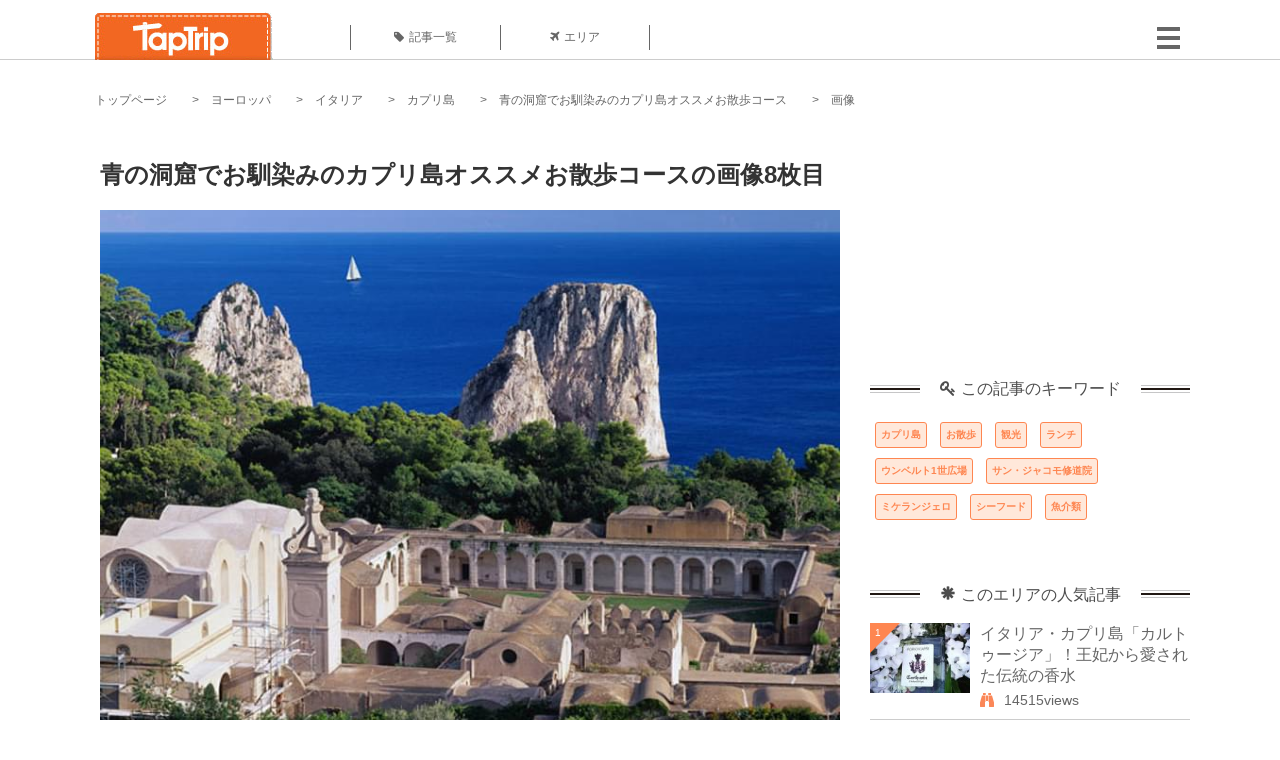

--- FILE ---
content_type: text/html; charset=utf-8
request_url: https://www.google.com/recaptcha/api2/aframe
body_size: 266
content:
<!DOCTYPE HTML><html><head><meta http-equiv="content-type" content="text/html; charset=UTF-8"></head><body><script nonce="1n2zPHAM_Gvst35f_WMi5g">/** Anti-fraud and anti-abuse applications only. See google.com/recaptcha */ try{var clients={'sodar':'https://pagead2.googlesyndication.com/pagead/sodar?'};window.addEventListener("message",function(a){try{if(a.source===window.parent){var b=JSON.parse(a.data);var c=clients[b['id']];if(c){var d=document.createElement('img');d.src=c+b['params']+'&rc='+(localStorage.getItem("rc::a")?sessionStorage.getItem("rc::b"):"");window.document.body.appendChild(d);sessionStorage.setItem("rc::e",parseInt(sessionStorage.getItem("rc::e")||0)+1);localStorage.setItem("rc::h",'1762697663356');}}}catch(b){}});window.parent.postMessage("_grecaptcha_ready", "*");}catch(b){}</script></body></html>